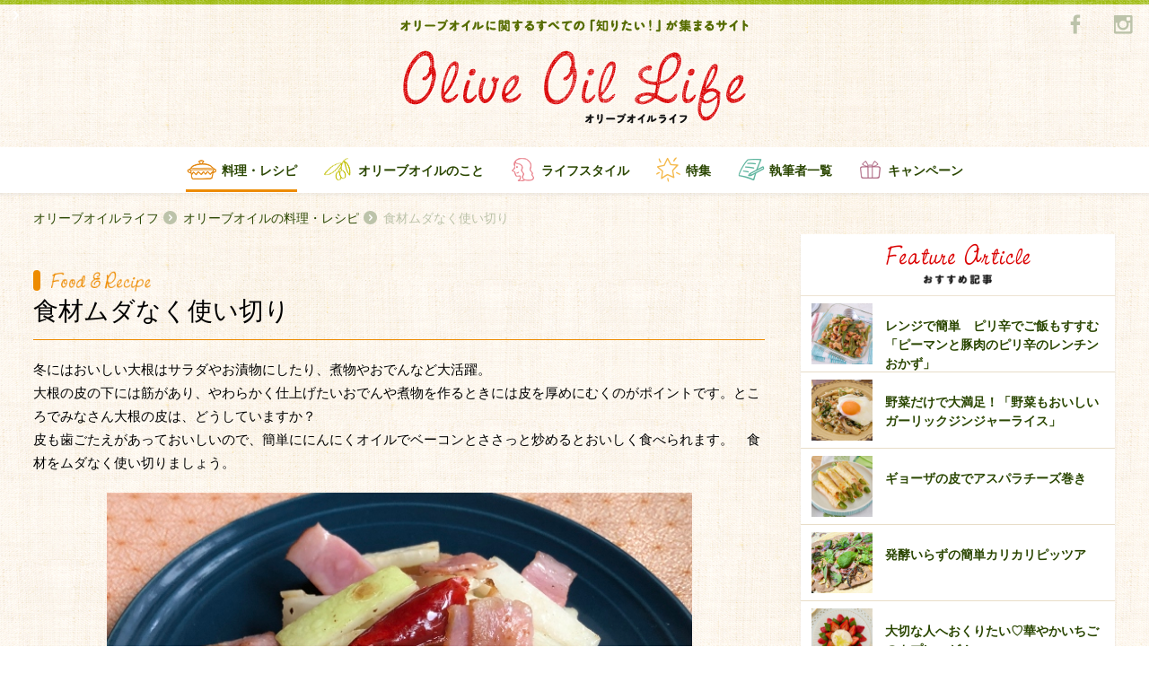

--- FILE ---
content_type: text/html; charset=UTF-8
request_url: https://oliveoillife.jp/recipe/7183/
body_size: 9286
content:


<!DOCTYPE html>
<html>

<head>
    <meta charset="utf-8">
    <meta http-equiv="X-UA-Compatible" content="IE=edge,chrome=1">
    <meta name="viewport" content="width=device-width, initial-scale=1.0">
    <link rel="shortcut icon" href="https://oliveoillife.jp/wp-content/themes/olive/images/icon/favicon.ico" type="image/x-icon">
  <link rel="canonical" href="https://oliveoillife.jp/recipe/7183/">
<!-- Google Tag Manager -->
<script>(function(w,d,s,l,i){w[l]=w[l]||[];w[l].push({'gtm.start':
new Date().getTime(),event:'gtm.js'});var f=d.getElementsByTagName(s)[0],
j=d.createElement(s),dl=l!='dataLayer'?'&l='+l:'';j.async=true;j.src=
'https://www.googletagmanager.com/gtm.js?id='+i+dl;f.parentNode.insertBefore(j,f);
})(window,document,'script','dataLayer','GTM-TJQF4WW');</script>
<!-- End Google Tag Manager -->
        <title>【大根の皮のベーコン炒め】 | Olive Oil Life オリーブオイルライフ</title>
        <meta name="description" content="冬にはおいしい大根はサラダやお漬物にしたり、煮物やおでんなど大活躍。
大根の皮の下には筋があり、やわらかく仕上げたいおでんや煮物を作るときには皮を厚めにむくのがポイントです。ところでみなさん大根の皮は、どうしていますか？
皮も歯ごたえがあっておいしいので、簡単ににんにくオイルでベーコンとささっと炒めるとおいしく食べられます。　食材をムダなく使い切りましょう。
">
            <meta name="keyword" content="ベーコン,大根の皮,炒め物,">
        <meta property="og:title" content="食材ムダなく使い切り">
    <meta property="og:type" content="article">
    <meta property="og:description" content="冬にはおいしい大根はサラダやお漬物にしたり、煮物やおでんなど大活躍。
大根の皮の下には筋があり、やわらかく仕上げたいおでんや煮物を作るときには皮を厚めにむくのがポイントです。ところでみなさん大根の皮は、どうしていますか？
皮も歯ごたえがあっておいしいので、簡単ににんにくオイルでベーコンとささっと炒めるとおいしく食べられます。　食材をムダなく使い切りましょう。
">
    <meta property="og:url" content="https://oliveoillife.jp/">
    <meta property="og:image" content="https://oliveoillife.jp/wp-content/uploads/2018/12/IMG_1651-640x480.jpg">
    <meta property="og:image:secure_url" content="https://oliveoillife.jp/wp-content/uploads/2018/12/IMG_1651-640x480.jpg">
    <meta property="og:image:width" content="640" />
    <meta property="og:image:height" content="442" />
    <meta property="og:locale" content="ja_JP" />

    <link rel="stylesheet" href="https://oliveoillife.jp/wp-content/themes/olive/style.css">
    <link rel="stylesheet" href="https://oliveoillife.jp/wp-content/themes/olive/css/style.css">
    <script src="https://oliveoillife.jp/wp-content/themes/olive/js/modernizr-2.8.3.min.js"></script>

    <script>
      (function(i,s,o,g,r,a,m){i['GoogleAnalyticsObject']=r;i[r]=i[r]||function(){
          (i[r].q=i[r].q||[]).push(arguments)},i[r].l=1*new Date();a=s.createElement(o),
            m=s.getElementsByTagName(o)[0];a.async=1;a.src=g;m.parentNode.insertBefore(a,m)
      })(window,document,'script','//www.google-analytics.com/analytics.js','ga');

            ga('create', 'UA-75762064-1', 'auto');
            ga('send', 'pageview');
    </script>
</head>

<body class="page-home beforeLoad spMenu_close">
<!-- Google Tag Manager (noscript) -->
<noscript><iframe src="https://www.googletagmanager.com/ns.html?id=GTM-TJQF4WW"
height="0" width="0" style="display:none;visibility:hidden"></iframe></noscript>
<!-- End Google Tag Manager (noscript) -->
<div id="fb-root"></div>
      <script>(function(d, s, id) {
      var js, fjs = d.getElementsByTagName(s)[0];
      if (d.getElementById(id)) return;
      js = d.createElement(s); js.id = id;
      js.src = "//connect.facebook.net/ja_JP/sdk.js#xfbml=1&version=v2.5&appId=277937982386718";
      fjs.parentNode.insertBefore(js, fjs);
      }(document, 'script', 'facebook-jssdk'));</script>
    <header class="global-header">
        <div class="container">
            <h1 class="gheader-logo_sub">
                <img src="https://oliveoillife.jp/wp-content/themes/olive/images/header/header-title_sub.png" alt="オリーブオイルに関するすべての「知りたい！」が集まるサイト">
            </h1>
            <h2><span class="h_title">オリーブオイルライフ</span></h2>
            <h2 class="gheader-logo_main">
            <p>
            <a href="/">
                <span><img src="https://oliveoillife.jp/wp-content/themes/olive/images/header/header-title_main.png" alt="Olive Oil Life オリーブオイルライフ"></span>
            </a>
            </p>
            </h2>
            <div class="sns-wraper">
                <a href="https://www.facebook.com/katsuyooliveoil/?fref=ts" title="Facebook" target="_blank">
                    <img src="https://oliveoillife.jp/wp-content/themes/olive/images/common/sns/fb_g.png" alt="facebook">
                </a>
<!--
                <a href="" title="Twitter">
                    <img src="https://oliveoillife.jp/wp-content/themes/olive/images/common/sns/tw_g.png" alt="twitter">
                </a>
-->
                <a href="https://www.instagram.com/oliveoillife/" title="Instagram" target="_blank">
                    <img src="https://oliveoillife.jp/wp-content/themes/olive/images/common/sns/insta_g.png" alt="instagram">
                </a>
            </div>
        </div>

        <nav class="gheder-navHolder">
            <div class="gheader-nav_pc">
                <h3 class="gnav-inner recipe current">
                    <a href="/recipe" title="料理・レシピ">料理・レシピ</a>
                </h3>
                <h3 class="gnav-inner oil ">
                    <a href="/knowledge" title="オリーブオイルのこと">オリーブオイルのこと</a>
                </h3>
                <h3 class="gnav-inner life ">
                    <a href="/lifestyle" title="ライフスタイル">ライフスタイル</a>
                </h3>
                <h3 class="gnav-inner special ">
                    <a href="/special" title="特集">特集</a>
                </h3>
                <h3 class="gnav-inner author_list ">
                    <a href="/author" title="執筆者一覧">執筆者一覧</a>
                </h3>
                <h3 class="gnav-inner campaign ">
                    <a href="/campaign202512" title="キャンペーン">キャンペーン</a>
                </h3>
            </div>
            <div class="gheader-nav_spWrapper">
                <div class="gheader-nav_sp">
                    <h3 class="gnav-inner home">
                        <a href="/" title="TOP">TOP</a>
                    </h3>
                    <h3 class="gnav-inner oil">
                        <a href="/knowledge" title="オリーブオイルのこと">オリーブオイルのこと</a>
                    </h3>
                    <h3 class="gnav-inner special">
                        <a href="/special" title="特集一覧">特集一覧</a>
                    </h3>
                    <h3 class="gnav-inner recipe">
                        <a href="/recipe" title="料理・レシピ">料理・レシピ</a>
                    </h3>
                    <h3 class="gnav-inner campaign">
                        <a href="/campaign202512" title="キャンペーン">キャンペーン</a>
                    </h3>
<!--
                    <h3 class="gnav-inner health">
                        <a href="/health" title="健康・栄養">健康・栄養</a>
                    </h3>
-->
                    <h3 class="gnav-inner writer">
                        <a href="/author" title="執筆者一覧">執筆者一覧</a>
                    </h3>
                    <h3 class="gnav-inner life">
                        <a href="/lifestyle" title="ライフスタイル">ライフスタイル</a>
                    </h3>
                    <h3 class="gnav-inner editorial">
                        <a href="/staff" title="OliveOilLife編集部">OliveOilLife編集部</a>
                    </h3>
<!--
                    <h3 class="gnav-inner map">
                        <a href="/map" title="オリーブオイルMAP">オリーブオイルMAP</a>
                    </h3>
-->
                    <h3 class="gnav-inner reqruit">
                        <a href="/ambassador" title="アンバサダー募集">アンバサダー募集</a>
                    </h3>
                </div>
                <ul class="gheader-navSp_aside">
                    <li>
                        <a href="/about" title="about">オリーブオイルライフについて</a>
                    </li>
<!--
                    <li>
                        <a href="/term" title="利用規約">利用規約</a>
                    </li>
                    <li>
                        <a href="/policy" title="プライバシーポリシー">プライバシーポリシー</a>
                    </li>
-->
                    <li>
                        <a href="https://www.wellmira.jp/#contact" title="お問い合わせ" target="_blank">お問い合わせ</a>
                    </li>
                </ul>
            </div>
        </nav>
        <a id="toggle-nav" class="toggle-nav">
            <span class="icon-open">
                <img src="https://oliveoillife.jp/wp-content/themes/olive/images/header/icon-open.png" alt="開く">
            </span>
            <span class="icon-close">
                <img src="https://oliveoillife.jp/wp-content/themes/olive/images/header/icon-close.png" alt="閉じる">
            </span>
        </a>
    </header>

  <div class="container">
      <ul class="breadcrumb">
          <li class="breadcrumb_item"><a href="/">オリーブオイルライフ</a></li>
          <li class="breadcrumb_item"><a href="/recipe">オリーブオイルの料理・レシピ</a></li>
          <li class="breadcrumb_item"><h1>食材ムダなく使い切り</h1></li>
      </ul>
  </div>

  <div class="main">
    <div class="rightAside">
      <div class="container container-secondary"> 
        <div class="col-left">

<!-- page-content -->  
          <article class="entry">
            <header class="entry-header">
              <h2 class="entry-header_category recipe">
                <img class="food-title_main-detail"  src="https://oliveoillife.jp/wp-content/themes/olive/images/common/food-title_main.png" alt="Food & Recipe">
              </h2>
              <h2 class="entry-header_title recipe">
                食材ムダなく使い切り              </h2>
            </header>

            <div class="entry_content">

              <p class="entry_text">
              冬にはおいしい大根はサラダやお漬物にしたり、煮物やおでんなど大活躍。<br />
大根の皮の下には筋があり、やわらかく仕上げたいおでんや煮物を作るときには皮を厚めにむくのがポイントです。ところでみなさん大根の皮は、どうしていますか？<br />
皮も歯ごたえがあっておいしいので、簡単ににんにくオイルでベーコンとささっと炒めるとおいしく食べられます。　食材をムダなく使い切りましょう。<br />
              </p>

                                  <img class="entry_photo" src="https://oliveoillife.jp/wp-content/uploads/2018/12/IMG_1651-640x480.jpg" alt="entry_photo" >
          
              <h3 class="entry_sub-title food">【大根の皮のベーコン炒め】</h3><h3 class="entry_sub-title food">《材料　2人分》</h3><ul class="entry-material"><li class="entry-material_item">大根の皮<span>1/2本分</span></li><li class="entry-material_item">ベーコン<span>100g</span></li><li class="entry-material_item">にんにく<span>1/2かけ</span></li><li class="entry-material_item">赤とうがらし<span>1本</span></li><li class="entry-material_item">オリーブオイル<span>大さじ1</span></li><li class="entry-material_item">塩<span>小さじ1/4</span></li><li class="entry-material_item">こしょう<span>少々</span></li></ul><h3 class="entry_sub-title food">《作り方》</h3><ol class="entry-recipe"><li class="entry-recipe_list">ベーコン、大根の皮は1cm幅くらいの短冊切りにする。にんにくはみじん切りにする。</li><li class="entry-recipe_list">フライパンにオイル、にんにく、赤とうがらしを入れて弱火で熱し、香りが立ってきたら強火にして残りの①を加えて炒める。全体にオイルがまわりしんなりとして火が通ったら、塩・こしょうで調味して皿に盛る。</li></ul><h3 class="entry_sub-title food">　</h3><p class="entry_text">厚めにむいた大根の皮を集めておいて、細切りにしておみそ汁の具にしたり、塩でもんだり、今回のようにオリーブオイルで炒めたりしてペロリ。<br />
オリーブオイルで炒めた大根の皮は、少しほっこりとしてお芋のような食感になります。<br />
お芋だと思って食べた子どもたちのびっくり顔に楽しい食卓になりました。<br />
ぜひ皆様も作ってみてください！<br />
</p><h3 class="entry_sub-title food">　</h3>

              <a href="/?author=67">
              <div class="entry-author">
                <div class="entry-author_photo" style="background-image:url('https://oliveoillife.jp/wp-content/uploads/2016/08/suzuki_prof2-150x150.jpg');"></div>
                <div class="entry-author_text">
                  <div class="entry-author_name">鈴木麻里子<span class="job">料理研究家・フードコーディネーター</span></div>
                  <div class="entry-author_about">テレビや雑誌などのレシピ制作やフードコーディネート、料理番組の企画制作などを行う傍ら、食育や高齢者向けの料理教室の講師を務める。<br />
プライベートでは二人の保育園児を育てるワーキングマザー。旅とお酒が大好きで、国内外問わず子供を連れだし、各地で食の見聞を広める。子供と楽しむ料理やママ会で喜ばれるレシピが好評。</div>
                </div>
              </div>
              </a>

            </div>

              <div class="entry-bottom ranking pb-20">
                <h3 class="entry_sub-title">この記事が含まれる特集</h3>
              <section class="">
                <a href="https://oliveoillife.jp/special/15944/">
                <h3 class="section-sub-title special-tag hover_h3">この時期おいしい♡大根特集</h3>
                </a>
              </section>
              </div>

                            <section class="sec-tag only-sp">
                <div class="tag-outer">
                    <div class="tag-holder">
                        <h2 class="tag-title">関連キーワード</h2>
                        <div class="tag-wraper">
                                                    <a href="/tag?term=76" class="tag">ベーコン</a>
                                                                              <a href="/tag?term=1116" class="tag">大根の皮</a>
                                                                              <a href="/tag?term=54" class="tag">炒め物</a>
                                                                            </div>
                    </div>
                </div>
              </section>
               <section class="sec-tag only-pc">
                <div class="tag-outer">
                    <div class="tag-holder">
                        <h2 class="tag-title">関連キーワード</h2>
                        <div class="tag-wraper">
                                                    <a href="/tag?term=76" class="tag">ベーコン</a>
                                                    <a href="/tag?term=1116" class="tag">大根の皮</a>
                                                    <a href="/tag?term=54" class="tag">炒め物</a>
                                                  </div>
                    </div>
                </div>
              </section>
              

                            <div class="entry-bottom pt-30">
                <h3 class="entry_sub-title">関連記事</h3>
                <ul class="article-card">
                            <li class="article-card_item">
                    <article class="media-card">
                    <div class="badge-category recipe">料理・レシピ</div>                      <a href="https://oliveoillife.jp/recipe/8673/">
                        <div class="media-card_photo-wrap">
                          <figure class="media-card_photo zoom" style="background-image:url('https://oliveoillife.jp/wp-content/uploads/2019/09/rie-r34-640x480.jpg')")></figure>
                        </div>
                                                <h2 class="media-card_title">優しい塩味と食感を楽しんで♪</h2>
                        <div class="media-card_info">
                            <span class="media-card_name">片平梨絵さん</span>
                            <span class="media-card_date">2019.09.08</span>
                        </div>
                      </a>
                    </article>
                  </li>
                              <li class="article-card_item">
                    <article class="media-card">
                    <div class="badge-category recipe">料理・レシピ</div>                      <a href="https://oliveoillife.jp/recipe/7275/">
                        <div class="media-card_photo-wrap">
                          <figure class="media-card_photo zoom" style="background-image:url('https://oliveoillife.jp/wp-content/uploads/2019/01/IMG_4691-640x427.jpg')")></figure>
                        </div>
                                                <h2 class="media-card_title">フードロス解消レシピ</h2>
                        <div class="media-card_info">
                            <span class="media-card_name">YURIさん</span>
                            <span class="media-card_date">2019.01.15</span>
                        </div>
                      </a>
                    </article>
                  </li>
                              <li class="article-card_item">
                    <article class="media-card">
                    <div class="badge-category recipe">料理・レシピ</div>                      <a href="https://oliveoillife.jp/recipe/14401/">
                        <div class="media-card_photo-wrap">
                          <figure class="media-card_photo zoom" style="background-image:url('https://oliveoillife.jp/wp-content/uploads/2023/11/c6b5ac2be53afdf3c4ac221df25deec2.jpg')")></figure>
                        </div>
                                                <h2 class="media-card_title">爽やかな香りの炒めもの</h2>
                        <div class="media-card_info">
                            <span class="media-card_name">ERIさん</span>
                            <span class="media-card_date">2023.11.13</span>
                        </div>
                      </a>
                    </article>
                  </li>
                            </ul>
              </div>
              
              <div class="entry-bottom ranking">
                <h3 class="entry_sub-title">ランキング</h3>

                <ul class="article-card ranking">
                                                      <li class="article-card_item">
                    <article class="media-card">
                      <div class="badge"><img class="number" src="https://oliveoillife.jp/wp-content/themes/olive/images/common/num/num01.png" alt="01"></div>
                          <a href="https://oliveoillife.jp/knowledge/1121/">
                            <div class="media-card_photo-wrap">
                              <figure class="media-card_photo zoom" style="background-image:url('https://oliveoillife.jp/wp-content/uploads/2016/06/a1dbbc2164ea9d02cf66c0232ca2d29c.jpg')")></figure>
                            </div>
                                                        <h2 class="media-card_title">エクストラバージンとピュアの違い</h2>
                            <div class="media-card_info">
                                <span class="media-card_name">片　幸子</span>
                                <span class="media-card_date">2016.06.28</span>
                            </div>
                          </a>
                    </article>
                  </li>
                                                      <li class="article-card_item">
                    <article class="media-card">
                      <div class="badge"><img class="number" src="https://oliveoillife.jp/wp-content/themes/olive/images/common/num/num02.png" alt="01"></div>
                          <a href="https://oliveoillife.jp/lifestyle/4214/">
                            <div class="media-card_photo-wrap">
                              <figure class="media-card_photo zoom" style="background-image:url('https://oliveoillife.jp/wp-content/uploads/2017/08/onya-l-640x480.jpg')")></figure>
                            </div>
                                                        <h2 class="media-card_title">超初心者向け！オリーブオイルの使い方</h2>
                            <div class="media-card_info">
                                <span class="media-card_name">おにゃ</span>
                                <span class="media-card_date">2017.08.27</span>
                            </div>
                          </a>
                    </article>
                  </li>
                                                      <li class="article-card_item">
                    <article class="media-card">
                      <div class="badge"><img class="number" src="https://oliveoillife.jp/wp-content/themes/olive/images/common/num/num03.png" alt="01"></div>
                          <a href="https://oliveoillife.jp/recipe/2904/">
                            <div class="media-card_photo-wrap">
                              <figure class="media-card_photo zoom" style="background-image:url('https://oliveoillife.jp/wp-content/uploads/2017/02/1119_1-640x427.jpg')")></figure>
                            </div>
                                                        <h2 class="media-card_title">サラダにオリーブオイル、 シンプル、かけたて！が、やっぱりおいしい♪</h2>
                            <div class="media-card_info">
                                <span class="media-card_name">片　幸子</span>
                                <span class="media-card_date">2017.06.08</span>
                            </div>
                          </a>
                    </article>
                  </li>
                                  </ul>

              </div>
            </div>

          </article>
<!-- page-content -->   
        </div>
<aside class="col-right">
        <aside class="col-right">


                    <div class="right-each hasShadow feature">
                        <article class="bg-white">
                            <div class="right-header">
                                <h2 class="title-main">
                                    <img src="https://oliveoillife.jp/wp-content/themes/olive/images/common/feature-title_main.png" alt="Feature Article">
                                </h2>
                                <h3 class="title-sub">
                                    <img src="https://oliveoillife.jp/wp-content/themes/olive/images/common/feature-title_sub.png" alt="おすすめ記事">
                                </h3>
                            </div>
                            <div class="right-contents hasImage">
                                <ul>
                                                                      <li>
                                      <a href="https://oliveoillife.jp/recipe/17690/">
                                        <div class="image-holder anystretch" data-stretch="https://oliveoillife.jp/wp-content/uploads/2026/01/1458_1.jpg"></div>
                                        <div class="content-holder">レンジで簡単　ピリ辛でご飯もすすむ「ピーマンと豚肉のピリ辛のレンチンおかず」</div>
                                       </a>
                                    </li>
                                                                      <li>
                                      <a href="https://oliveoillife.jp/recipe/17654/">
                                        <div class="image-holder anystretch" data-stretch="https://oliveoillife.jp/wp-content/uploads/2026/01/9cd326b2de72658e11efdd618764d2a4.jpg"></div>
                                        <div class="content-holder">野菜だけで大満足！「野菜もおいしいガーリックジンジャーライス」</div>
                                       </a>
                                    </li>
                                                                      <li>
                                      <a href="https://oliveoillife.jp/recipe/14886/">
                                        <div class="image-holder anystretch" data-stretch="https://oliveoillife.jp/wp-content/uploads/2024/03/1428_1.jpg"></div>
                                        <div class="content-holder">ギョーザの皮でアスパラチーズ巻き</div>
                                       </a>
                                    </li>
                                                                      <li>
                                      <a href="https://oliveoillife.jp/recipe/17615/">
                                        <div class="image-holder anystretch" data-stretch="https://oliveoillife.jp/wp-content/uploads/2026/01/b0554f731e58b91195122102d15567d7.jpg"></div>
                                        <div class="content-holder">発酵いらずの簡単カリカリピッツア</div>
                                       </a>
                                    </li>
                                                                      <li>
                                      <a href="https://oliveoillife.jp/recipe/16313/">
                                        <div class="image-holder anystretch" data-stretch="https://oliveoillife.jp/wp-content/uploads/2025/02/1438_1.jpg"></div>
                                        <div class="content-holder">大切な人へおくりたい♡華やかいちごのカプレーゼ！</div>
                                       </a>
                                    </li>
                                                                  </ul>
                            </div>
                        </article>
                    </div>

                    <div class="right-each hasShadow ranking">
                        <article class="bg-white">
                            <div class="right-header">
                                <h2 class="title-main">
                                    <img src="https://oliveoillife.jp/wp-content/themes/olive/images/sidebar/ranking-title_main.png" alt="Ranking">
                                </h2>
                                <h3 class="title-sub">
                                    <img src="https://oliveoillife.jp/wp-content/themes/olive/images/sidebar/ranking-title_sub.png" alt="ランキング">
                                </h3>
                            </div>
                            <div class="right-contents hasImage">
                                <ul>

                                                                                                      <li>
                                    <a href="https://oliveoillife.jp/knowledge/1121/ ">
                                    <div class="image-holder anystretch" data-stretch="https://oliveoillife.jp/wp-content/uploads/2016/06/a1dbbc2164ea9d02cf66c0232ca2d29c.jpg">
                                      <span class="num"><img src="https://oliveoillife.jp/wp-content/themes/olive/images/common/num/num01.png" alt="1"></span>
                                    </div>
                                    <div class="content-holder">エクストラバージンとピュアの違い</div>
                                     </a>
                                    </li>
                                                                                                      <li>
                                    <a href="https://oliveoillife.jp/lifestyle/4214/ ">
                                    <div class="image-holder anystretch" data-stretch="https://oliveoillife.jp/wp-content/uploads/2017/08/onya-l-640x480.jpg">
                                      <span class="num"><img src="https://oliveoillife.jp/wp-content/themes/olive/images/common/num/num02.png" alt="2"></span>
                                    </div>
                                    <div class="content-holder">超初心者向け！オリーブオイルの使い方</div>
                                     </a>
                                    </li>
                                                                                                      <li>
                                    <a href="https://oliveoillife.jp/recipe/2904/ ">
                                    <div class="image-holder anystretch" data-stretch="https://oliveoillife.jp/wp-content/uploads/2017/02/1119_1-640x427.jpg">
                                      <span class="num"><img src="https://oliveoillife.jp/wp-content/themes/olive/images/common/num/num03.png" alt="3"></span>
                                    </div>
                                    <div class="content-holder">サラダにオリーブオイル、 シンプル、かけたて！が、やっぱりおいしい♪</div>
                                     </a>
                                    </li>
                                                                                                      <li>
                                    <a href="https://oliveoillife.jp/recipe/9155/ ">
                                    <div class="image-holder anystretch" data-stretch="https://oliveoillife.jp/wp-content/uploads/2019/11/IMG_3172-640x480.jpg">
                                      <span class="num"><img src="https://oliveoillife.jp/wp-content/themes/olive/images/common/num/num04.png" alt="4"></span>
                                    </div>
                                    <div class="content-holder">レンジ蒸しで甘く</div>
                                     </a>
                                    </li>
                                                                                                      <li>
                                    <a href="https://oliveoillife.jp/recipe/10797/ ">
                                    <div class="image-holder anystretch" data-stretch="https://oliveoillife.jp/wp-content/uploads/2021/01/6dbb12affd0077d7e637ab7d9e81f01b.jpg">
                                      <span class="num"><img src="https://oliveoillife.jp/wp-content/themes/olive/images/common/num/num05.png" alt="5"></span>
                                    </div>
                                    <div class="content-holder">豆腐がチーズに変身!?</div>
                                     </a>
                                    </li>
                                                                  </ul>
                            </div>
                        </article>
                    </div>


                    <a href="https://www.j-oil.com/sp/gotochi/" onclick="ga('send','event','banner','Click','ご当地アヒージョ',1);" target="_blank">
                    <div class="right-each align-center">
                          <img src="https://oliveoillife.jp/wp-content/themes/olive/images/joil/joil_banner3.png" class="side_banner" alt="バナー">
                    </div>
                    </a>

 <li id="text-2" class="widget widget_text">			<div class="textwidget"></div>
		</li>

<!--
                    <div class="right-each specialBanner">
                        <ul class="banner-list">
                          <li class="banner-list_item">
                            <a href="#" title="">
                                <img src="https://oliveoillife.jp/wp-content/themes/olive/images/sidebar/banner-special.png" alt="特集バナー">
                            </a>
                          </li>
                          <li class="banner-list_item">
                            <a href="#" title="">
                                <img src="https://oliveoillife.jp/wp-content/themes/olive/images/sidebar/banner-special.png" alt="特集バナー">
                            </a>
                          </li>
                          <li class="banner-list_item">
                            <a href="#" title="">
                                <img src="https://oliveoillife.jp/wp-content/themes/olive/images/sidebar/banner-special.png" alt="特集バナー">
                            </a>
                          </li>
                        </ul>
                    </div>
-->


                    <div class="right-each hasShadow special">
                        <article class="bg-white">
                            <div class="right-header">
                                <h2 class="title-main">
                                    <img src="https://oliveoillife.jp/wp-content/themes/olive/images/sidebar/special-title_main.png" alt="Special">
                                </h2>
                                <h3 class="title-sub">
                                    <img src="https://oliveoillife.jp/wp-content/themes/olive/images/sidebar/special-title_sub.png" alt="特集">
                                </h3>
                            </div>
                            <div class="right-contents">
                                <ul>
                                                                        <li>
                                      <a href="https://oliveoillife.jp/special/17697/">
                                       <div class="content-holder">食べ方いろいろ☆大根レシピ特集</div>
                                       </a>
                                    </li>
                                                                        <li>
                                      <a href="https://oliveoillife.jp/special/17657/">
                                       <div class="content-holder">和の風味がたまらない♡和風スパゲッティ特集</div>
                                       </a>
                                    </li>
                                                                        <li>
                                      <a href="https://oliveoillife.jp/special/17631/">
                                       <div class="content-holder">今日はどんな鍋にする？鍋レシピ特集</div>
                                       </a>
                                    </li>
                                                                        <li>
                                      <a href="https://oliveoillife.jp/special/17607/">
                                       <div class="content-holder">月間「いいね！」ランキング　 12月のベスト3発表！</div>
                                       </a>
                                    </li>
                                                                        <li>
                                      <a href="https://oliveoillife.jp/special/17570/">
                                       <div class="content-holder">アレンジいろいろ♪もちレシピ特集</div>
                                       </a>
                                    </li>
                                                                        <li>
                                      <a href="/special">
                                        <div class="content-holder show-list">一覧を見る</div>
                                      </a>
                                    </li>
                                </ul>
                            </div>
                        </article>
                    </div>

                    <a href="/campaign202512/" title="キャンペーン">
                        <div class="right-each campaignBanner">
                            <img src="https://oliveoillife.jp/wp-content/themes/olive/images/campaign11/main_visual.png" class="" alt="キャンペーン">
                        </div>
                    </a>


                    <div class="right-each hasShadow topics">
                        <article class="bg-white">
                            <div class="right-header">
                                <h2 class="title-main">
                                    <img src="https://oliveoillife.jp/wp-content/themes/olive/images/sidebar/topics-title_main.png" alt="Topics">
                                </h2>
                                <h3 class="title-sub">
                                    <img src="https://oliveoillife.jp/wp-content/themes/olive/images/sidebar/topics-title_sub.png" alt="お知らせ">
                                </h3>
                            </div>
                            <div class="right-contents hasDate">
                                <ul>
                                    <li>
                                    <a href="https://oliveoillife.jp/info/8149/">
                                      <div class="content-holder">第4期アンバサダーを募集します<span class="content-date">2019.06.17</span></div>
                                       </a>
                                    </li>
                                    <li>
                                    <a href="https://oliveoillife.jp/info/6086/">
                                      <div class="content-holder">第3期アンバサダーを募集します<span class="content-date">2018.06.26</span></div>
                                       </a>
                                    </li>
                                    <li>
                                    <a href="https://oliveoillife.jp/info/3799/">
                                      <div class="content-holder">第2期アンバサダーを募集します<span class="content-date">2017.06.24</span></div>
                                       </a>
                                    </li>
                                </ul>
                            </div>
                        </article>
                    </div>
                                        <a href="https://www.j-oil.com/oliveoil/"onclick="ga('send','event','banner','Click','味の素オリーブオイル',1);" target="_blank">
                    <div class="right-each align-center">
                          <img src="https://oliveoillife.jp/wp-content/themes/olive/images/joil/joil_banner1.png" class="side_banner" alt="バナー">
                    </div>
                    </a>
                    
                                        <a href="https://shop.j-oil.com/?utm_source=ool_br&utm_medium=fr_jo_dsp&utm_campaign=all_al_00_00" onclick="ga('send','event','banner','Click','ECサイトバナー',1);" target="_blank">
                    <div class="right-each align-center">
                          <img src="https://oliveoillife.jp/wp-content/themes/olive/images/joil/joil_banner_online.jpg" class="side_banner" alt="バナー">
                    </div>
                    </a>
                    
                    <div class="right-each about ">
                        <article class="bg-green">
                            <div class="right-header">
                                <h2 class="title-main">
                                    <img src="https://oliveoillife.jp/wp-content/themes/olive/images/sidebar/about-title.png" alt="Ranking">
                                </h2>
                                <h3 class="title-sub">
                                    <img src="https://oliveoillife.jp/wp-content/themes/olive/images/sidebar/about-logotext.png" alt="Olive Oil Life">
                                </h3>
                            </div>
                            <a href="/about">
                            <div class="right-contents">
                               <span class="normal-lead">
オリーブオイルは、どんな料理にも合う魔法の調味料。そんなオリーブオイルのある「暮らし」や「物語」を、みなさんと一緒に見つけていきたいと願い、「オリーブオイルライフ」という名前をつけました。オリーブオイルの魅力を発信し、オリーブオイルの素晴らしさを多くの方々に知っていただくために、様々な取り組みを行っていきたいと思います。
                               </span>
                            </div>
                            </a>
                        </article>
                    </div>

                    <div class="right-each editorial">
                        <article class="">
                            <a href="/staff" class="arrow-left">
                                  OliveOilLife編集部
                                <span class="icon"></span>
                            </a>
                        </article>
                    </div>
                    <div class="right-each requruit">
                        <article class="">
                            <a href="/ambassador" class="arrow-left">
                                <h2 class="title">アンバサダー募集</h2>
                                <h3 class="lead">Olive Oil Lifeを盛り上げてくれる、<br>仲間を募集しています。</h3>
                                <span class="icon"></span>

                            </a>
                        </article>
                    </div>
        </aside>
  </aside>
      </div><!-- /container -->
    </div><!-- /rightAside -->
  </div><!-- /main -->

  <div class="container">
    <ul class="breadcrumb">
      <li class="breadcrumb_item"><a href="/">オリーブオイルライフ</a></li>
      <li class="breadcrumb_item"><a href="/recipe">オリーブオイルの料理・レシピ</a></li>
      <li class="breadcrumb_item">食材ムダなく使い切り</li>
    </ul>
  </div>
<footer class="global-footer">
        <div class="container"><span class="borderTop"></span></div>
        <div class="footer-top">
            <div class="container">
                <section class="footer-instagram">
                    <header class="footer-title">
                        <span class="logo"><img src="https://oliveoillife.jp/wp-content/themes/olive/images/common/sns/insta_g2.png" alt=""></span>
                        <span class="logo-text"><img src="https://oliveoillife.jp/wp-content/themes/olive/images/common/sns/insta-title.png" alt=""></span>
                        <a href="https://www.instagram.com/oliveoillife/" class="link-to" target="_blank"></a>
                    </header>

                    <div class="instaPic-wraper">
                        <ul id="instagram_box">
                        </ul>
                    </div>
                    <div class="showlist-wraper">
                        <a href="https://www.instagram.com/oliveoillife/"  target="_blank" class="show-list">@oliveoillife</a>                                 </div>
                </section>
                <section class="footer-facebook">
                    <header class="footer-title">
                        <span class="logo"><img src="https://oliveoillife.jp/wp-content/themes/olive/images/common/sns/fb_g2.png" alt=""></span>
                        <span class="logo-text"><img src="https://oliveoillife.jp/wp-content/themes/olive/images/common/sns/fb-title.png" alt=""></span>
                    </header>
                    <div class="fb-wrapper">
<div class="fb-page" data-href="https://www.facebook.com/katsuyooliveoil/" data-tabs="e.g" data-width="450" data-height="225" data-small-header="false" data-adapt-container-width="true" data-hide-cover="false" data-show-facepile="true"><div class="fb-xfbml-parse-ignore"><blockquote cite="https://www.facebook.com/katsuyooliveoil/"><a href="https://www.facebook.com/katsuyooliveoil/">オリーブオイル活用術</a></blockquote></div></div>
                    </div>
                </section>
                <a class="back2Top" id="back2Top"><img src="https://oliveoillife.jp/wp-content/themes/olive/images/common/icons/go-top.png" alt="ページ上部に戻る"></a>
            </div>
        </div>
        <div class="footer-bottom">
            <div class="container">
                <section class="footer-navHolder">
                    <div class="gfooter-nav_sp">
                        <h3 class="gnav-inner home">
                            <a href="/" title="オリーブオイルライフTOP">オリーブオイルライフTOP</a>
                        </h3>
                        <h3 class="gnav-inner oil">
                            <a href="/knowledge" title="オリーブオイルのこと">オリーブオイルのこと</a>
                        </h3>
                        <h3 class="gnav-inner special">
                            <a href="/special" title="特集一覧">特集一覧</a>
                        </h3>
                        <h3 class="gnav-inner recipe">
                            <a href="/recipe" title="料理・レシピ">料理・レシピ</a>
                        </h3>
                        <h3 class="gnav-inner campaign">
                            <a href="/campaign202412" title="キャンペーン">キャンペーン</a>
                        </h3>
                        <h3 class="gnav-inner health">
                            <a href="/health" title="健康・栄養">健康・栄養</a>
                        </h3>
                        <h3 class="gnav-inner writer">
                            <a href="/author" title="執筆者一覧">執筆者一覧</a>
                        </h3>
                        <h3 class="gnav-inner life">
                            <a href="/lifestyle" title="ライフスタイル">ライフスタイル</a>
                        </h3>
                        <h3 class="gnav-inner editorial">
                            <a href="/staff" title="OliveOilLife編集部">OliveOilLife編集部</a>
                        </h3>
                        <h3 class="gnav-inner map">
                            <a href="/map" title="オリーブオイルMAP">オリーブオイルMAP</a>
                        </h3>
                        <h3 class="gnav-inner reqruit">
                            <a href="/ambassador" title="アンバサダー募集">アンバサダー募集</a>
                        </h3>
                    </div>
                    <ul class="gfooter-navSp_aside">
                        <li>
                            <a href="/about" title="about" >オリーブオイルライフについて</a>
                        </li>
<!--
                        <li>
                            <a href="/term" title="利用規約">利用規約</a>
                        </li>
                        <li>
                            <a href="/policy" title="プライバシーポリシー">プライバシーポリシー</a>
                        </li>
-->
                        <li>
                            <a href="https://www.wellmira.jp/#contact" title="お問い合わせ" target="_blank">お問い合わせ</a>
                        </li>
                    </ul>
                    <div class="gfooter-nav_pc">
                        <div class="col">
                            <h3 class="gnav-inner">
                                <a href="/" title="オリーブオイルライフTOP">オリーブオイルライフTOP</a>
                            </h3>
                            <h3 class="gnav-inner">
                                <a href="/knowledge" title="オリーブオイルのこと">オリーブオイルのこと</a>
                            </h3>
                            <h3 class="gnav-inner">
                                <a href="/recipe" title="料理・レシピ">料理・レシピ</a>
                            </h3>
<!--
                            <h3 class="gnav-inner">
                                <a href="/health" title="健康・栄養">健康・栄養</a>
                            </h3>
-->
                            <h3 class="gnav-inner">
                                <a href="/lifestyle" title="ライフスタイル">ライフスタイル</a>
                            </h3>
<!--
                            <h3 class="gnav-inner">
                                <a href="/map" title="オリーブオイルMAP">オリーブオイルMAP</a>
-->
                            </h3>
                        </div>
                        <div class="col">
                            <h3 class="gnav-inner">
                                <a href="/special" title="特集一覧">特集一覧</a>
                            </h3>
                            <h3 class="gnav-inner">
                                <a href="/campaign202512" title="キャンペーン">キャンペーン</a>
                            </h3>
                            <h3 class="gnav-inner">
                                <a href="/author" title="執筆者一覧">執筆者一覧</a>
                            </h3>
                            <h3 class="gnav-inner">
                                <a href="/staff" title="OliveOilLife編集部">OliveOilLife編集部</a>
                            </h3>
                            <h3 class="gnav-inner">
                                <a href="/ambassador" title="アンバサダー募集">アンバサダー募集</a>
                            </h3>
                        </div>
                        <div class="col">
                            <h3 class="gnav-inner">
                                <a href="/about" title="about">オリーブオイルライフについて</a>
                            </h3>
<!--
                            <h3 class="gnav-inner">
                                <a href="/policy" title="プライバシーポリシー">プライバシーポリシー</a>
                            </h3>
                            <h3 class="gnav-inner">
                                <a href="/term" title="利用規約">利用規約</a>
                            </h3>
-->
                            <h3 class="gnav-inner">
                                <a href="https://www.wellmira.jp/#contact" title="お問い合わせ" target="_blank">お問い合わせ</a>
                            </h3>
                        </div>
                    </div>

                </section>
                <section class="sns-wraper_footer">
                    <div class="sns_footer">
                        <a href="https://www.facebook.com/katsuyooliveoil/?fref=ts" title="Facebook" class="f_f" target="_blank">
                            <img src="https://oliveoillife.jp/wp-content/themes/olive/images/common/sns/fb_w.png" alt="facebook">
                        </a>
<!--
                        <a href="" title="Twitter" class="f_tw">
                            <img src="https://oliveoillife.jp/wp-content/themes/olive/images/common/sns/tw_w.png" alt="twitter">
                        </a>
-->
                        <a href="https://www.instagram.com/oliveoillife/" title="Instagram" class="f_ig ml-16" target="_blank">
                            <img src="https://oliveoillife.jp/wp-content/themes/olive/images/common/sns/insta_w.png" alt="instagram">
                        </a>

                    </div>
                </section>
                <section class="footer-logoHolder">
                    <h2 class="footer-logo_sub"><img src="https://oliveoillife.jp/wp-content/themes/olive/images/footer/footer-title_sub.png" alt="オリーブオイルに関するすべての「知りたい！」が集まるサイト"></h2>
                    <a href="/">
                    <h3 class="footer-logo_main"><img src="https://oliveoillife.jp/wp-content/themes/olive/images/footer/footer-title_main.png" alt="Olive Oil Life オリーブオイルライフ"></h3>
                    </a>
                </section>
                <div class="copyright"><p>&copy; Wellmira Inc. All rights Reserved.</p></div>
            </div>
        </div>
</footer>
    <script>window.jQuery || document.write('<script src="https://oliveoillife.jp/wp-content/themes/olive/js/jquery-1.12.4.min.js"><\/script>')</script>
    <script src="https://oliveoillife.jp/wp-content/themes/olive/js/index.js"></script>
    <script src="https://oliveoillife.jp/wp-content/themes/olive/js/youtube.js"></script>
    <script src="https://oliveoillife.jp/wp-content/themes/olive/js/word.js"></script>
    <script src="https://oliveoillife.jp/wp-content/themes/olive/js/add.js"></script>
    <script src="https://apis.google.com/js/platform.js" async defer>
      {lang: 'ja'}
    </script>
    <script>
      var clientId = '  27979bb1f7d74e77bb3ebdf1d15ac250';
      var cristianoUserId = '2977514319';
      var token = '2977514319.27979bb.dc5591168c6a457fbebb99e1e5c3a9eb';
      jQuery.ajax({
        url: 'https://api.instagram.com/v1/users/' + cristianoUserId + '/media/recent?access_token=' + token,
        type: 'GET',
        dataType: 'jsonp',
      }).done(function (data) {
        jQuery.each(data.data,function(i,item){
          var imgurl = item.images.low_resolution.url; //画像のURLを取得
          var link = item.link; //リンクを取得
          var tag = '<li><a href="' + link + '" target="_blank"><img src="' + imgurl + '" alt="instagram_image"></a></li>';
          jQuery('#instagram_box').append(tag);
          if (i === 9) {
            return false;
          }
        });
        return false;
      }).fail(function (err) {
      });
    </script>
    <!-- オリーブオイルライフ YTM -->
    <script type="text/javascript">
      (function () {
        var tagjs = document.createElement("script");
        var s = document.getElementsByTagName("script")[0];
        tagjs.async = true;
        tagjs.src = "//s.yjtag.jp/tag.js#site=ZeCFJfA";
        s.parentNode.insertBefore(tagjs, s);
      }());
    </script>
    <noscript>
      <iframe src="//b.yjtag.jp/iframe?c=ZeCFJfA" width="1" height="1" frameborder="0" scrolling="no" marginheight="0" marginwidth="0"></iframe>
    </noscript>
    <!-- YTM end -->

    <script type="text/javascript">
    (function(a,b,c,d,e,f,g){
      e='//d.nakanohito.jp/ua/uwa.js';
      a['UlGlobalObject']=d;a[d]=a[d]||function(){(a[d].q=a[d].q||[]).push(arguments)};
      a[d].l=1*new Date();
      f=b.createElement(c),g=b.getElementsByTagName(c)[0];
      f.async=1;f.src=e;g.parentNode.insertBefore(f,g)
    })(window,document,'script','_uao');

    _uao('init', '19479854', {oem_id: 7,fpf: true});
    _uao('set', 'lg_id', '');
    _uao('send', 'pv');
    </script>
    </body>
</html>
